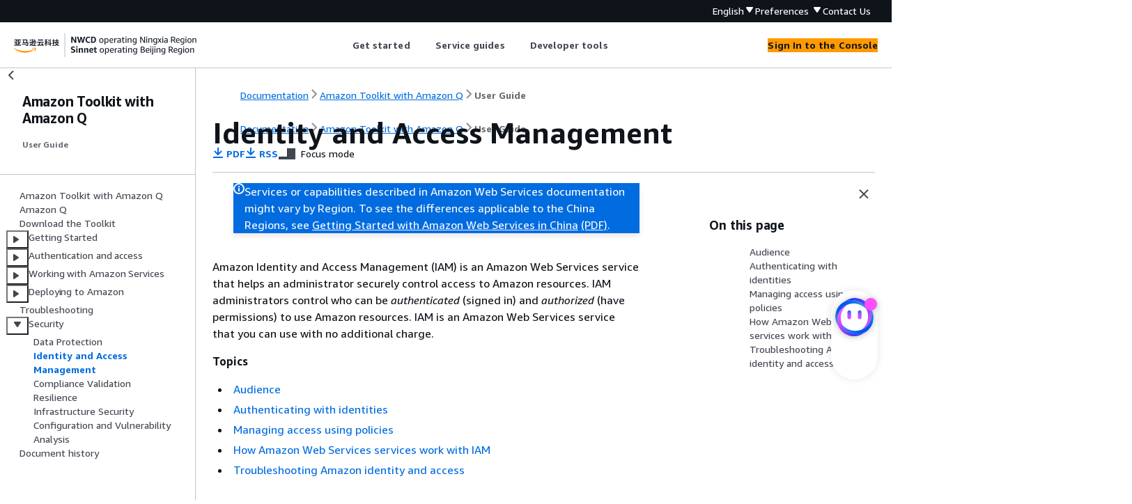

--- FILE ---
content_type: text/html
request_url: https://docs.amazonaws.cn/en_us/toolkit-for-visual-studio/latest/user-guide/security-iam.html
body_size: 6505
content:
<!DOCTYPE html>
    <html xmlns="http://www.w3.org/1999/xhtml" lang="en-US"><head><meta http-equiv="Content-Type" content="text/html; charset=UTF-8" /><title>Identity and Access Management - Amazon Toolkit with Amazon Q</title><meta name="viewport" content="width=device-width,initial-scale=1" /><meta name="assets_root" content="/assets" /><meta name="target_state" content="security-iam" /><meta name="default_state" content="security-iam" /><link rel="icon" type="image/ico" href="/assets/images/favicon.ico" /><link rel="shortcut icon" type="image/ico" href="/assets/images/favicon.ico" /><link rel="canonical" href="https://docs.amazonaws.cn/en_us/toolkit-for-visual-studio/latest/user-guide/security-iam.html" /><meta name="description" content="How to authenticate requests and manage access to your Amazon resources." /><meta name="deployment_region" content="BJS" /><meta name="product" content="Amazon Toolkit with Amazon Q" /><meta name="guide" content="User Guide" /><meta name="abstract" content="Amazon Toolkit for Visual Studio, Amazon Tools for Windows" /><meta name="guide-locale" content="en_us" /><meta name="tocs" content="toc-contents.json" /><link rel="canonical" href="https://docs.amazonaws.cn/en_us/toolkit-for-visual-studio/latest/user-guide/security-iam.html" /><link rel="alternative" href="https://docs.amazonaws.cn/en_us/toolkit-for-visual-studio/latest/user-guide/security-iam.html" hreflang="en-us" /><link rel="alternative" href="https://docs.amazonaws.cn/en_us/toolkit-for-visual-studio/latest/user-guide/security-iam.html" hreflang="en" /><link rel="alternative" href="https://docs.amazonaws.cn/toolkit-for-visual-studio/latest/user-guide/security-iam.html" hreflang="zh-cn" /><link rel="alternative" href="https://docs.amazonaws.cn/toolkit-for-visual-studio/latest/user-guide/security-iam.html" hreflang="x-default" /><meta name="this_doc_product" content="Amazon Toolkit with Amazon Q" /><meta name="this_doc_guide" content="User Guide" /><meta name="googlebot" content="noindex" /><head xmlns="http://www.w3.org/1999/xhtml"> <script defer="" src="/assets/r/awsdocs-doc-page.2.0.0.js"></script><link href="/assets/r/awsdocs-doc-page.2.0.0.css" rel="stylesheet"/></head>
</head><body class="awsdocs awsui"><div class="awsdocs-container"><awsdocs-header></awsdocs-header><awsui-app-layout id="app-layout" class="awsui-util-no-gutters" ng-controller="ContentController as $ctrl" header-selector="awsdocs-header" navigation-hide="false" navigation-width="$ctrl.navWidth" navigation-open="$ctrl.navOpen" navigation-change="$ctrl.onNavChange($event)" tools-hide="$ctrl.hideTools" tools-width="$ctrl.toolsWidth" tools-open="$ctrl.toolsOpen" tools-change="$ctrl.onToolsChange($event)"><div id="guide-toc" dom-region="navigation"><awsdocs-toc></awsdocs-toc></div><div id="main-column" dom-region="content" tabindex="-1"><awsdocs-view class="awsdocs-view"><div id="awsdocs-content"><head><title>Identity and Access Management - Amazon Toolkit with Amazon Q</title><meta name="pdf" content="aws-tkv-ug.pdf#security-iam" /><meta name="rss" content="amazon-toolkit-for-visual-studio-guide-doc-history.rss" /><script type="application/ld+json">
{
    "@context" : "https://schema.org",
    "@type" : "BreadcrumbList",
    "itemListElement" : [
      {
        "@type" : "ListItem",
        "position" : 1,
        "name" : "亚马逊云科技",
        "item" : "https://www.amazonaws.cn"
      },
      {
        "@type" : "ListItem",
        "position" : 2,
        "name" : "Amazon Toolkit with Amazon Q",
        "item" : "https://docs.amazonaws.cn/aws-toolkit-visual-studio/index.html"
      },
      {
        "@type" : "ListItem",
        "position" : 3,
        "name" : "User Guide",
        "item" : "https://docs.amazonaws.cn/en_us/toolkit-for-visual-studio/latest/user-guide"
      },
      {
        "@type" : "ListItem",
        "position" : 4,
        "name" : "Security for Amazon Toolkit for Visual Studio",
        "item" : "https://docs.amazonaws.cn/en_us/toolkit-for-visual-studio/latest/user-guide/security.html"
      },
      {
        "@type" : "ListItem",
        "position" : 5,
        "name" : "Identity and Access Management",
        "item" : "https://docs.amazonaws.cn/en_us/toolkit-for-visual-studio/latest/user-guide/security.html"
      }
    ]
}
</script></head><body><div id="main"><div style="display: none"><a href="aws-tkv-ug.pdf#security-iam" target="_blank" rel="noopener noreferrer" title="Open PDF"></a></div><div id="breadcrumbs" class="breadcrumb"><a href="/index.html">Documentation</a><a href="/aws-toolkit-visual-studio/index.html">Amazon Toolkit with Amazon Q</a><a href="welcome.html">User Guide</a></div><div id="page-toc-src"><a href="#security_iam_audience">Audience</a><a href="#security_iam_authentication">Authenticating with identities</a><a href="#security_iam_access-manage">Managing access using policies</a><a href="#security_iam_service-with-iam">How Amazon Web Services services work with IAM</a><a href="#security_iam_troubleshoot">Troubleshooting Amazon identity and
        access</a></div><div id="main-content" class="awsui-util-container"><div id="main-col-body"><awsdocs-language-banner data-service="$ctrl.pageService"></awsdocs-language-banner><awsui-flash class="awsdocs-region-banner awsui-util-mb-l" id="divRegionDisclaimer">Services or capabilities described in Amazon Web Services documentation might vary by Region. To see the differences applicable to the China Regions, 
      see <a href="/en_us/aws/latest/userguide/services.html" rel="noopener noreferrer" target="_blank">Getting Started with Amazon Web Services in China</a>
         <a href="/en_us/aws/latest/userguide/aws-ug.pdf#services" rel="noopener noreferrer" target="_blank">(PDF)</a>. 
    </awsui-flash><h1 class="topictitle" id="security-iam">Identity and Access Management</h1><div class="awsdocs-page-header-container"><awsdocs-page-header></awsdocs-page-header><awsdocs-filter-selector id="awsdocs-filter-selector"></awsdocs-filter-selector></div><p>Amazon Identity and Access Management (IAM) is an Amazon Web Services service that helps an administrator securely control access
      to Amazon resources. IAM administrators control who can be <em>authenticated</em> (signed in) and <em>authorized</em>
      (have permissions) to use Amazon resources. IAM is an Amazon Web Services service that you can
      use with no additional charge.</p><div class="highlights" id="inline-topiclist"><h6>Topics</h6><ul><li><p><a href="#security_iam_audience">Audience</a></p></li><li><p><a href="#security_iam_authentication">Authenticating with identities</a></p></li><li><p><a href="#security_iam_access-manage">Managing access using policies</a></p></li><li><p><a href="#security_iam_service-with-iam">How Amazon Web Services services work with IAM</a></p></li><li><p><a href="#security_iam_troubleshoot">Troubleshooting Amazon identity and
        access</a></p></li></ul></div>
     <h2 id="security_iam_audience">Audience</h2>
    
    <p>How you use Amazon Identity and Access Management (IAM) differs, depending on the work that you do in
      Amazon.</p>
    <p><b>Service user</b> – If you use Amazon Web Services services to do
      your job, then your administrator provides you with the credentials and permissions that you
      need. As you use more Amazon features to do your work, you might need additional permissions.
      Understanding how access is managed can help you request the right permissions from your
      administrator. If you cannot access a feature in Amazon, see <a href="#security_iam_troubleshoot">Troubleshooting Amazon identity and
        access</a> or the user
      guide of the Amazon Web Services service you are using.</p>
    <p><b>Service administrator</b> – If you're in charge
      of Amazon resources at your company, you probably have full access to Amazon. It's your job
      to determine which Amazon features and resources your service users should access. You must
      then submit requests to your IAM administrator to change the permissions of your service
      users. Review the information on this page to understand the basic concepts of IAM. To learn
      more about how your company can use IAM with Amazon, see the user guide of the Amazon Web Services service
      you are using.</p>
    <p><b>IAM administrator</b> – If you're an IAM
      administrator, you might want to learn details about how you can write policies to manage
      access to Amazon. To view example Amazon identity-based policies that you can use in IAM, see
      the user guide of the Amazon Web Services service you are using.</p>

    
    <h2 id="security_iam_authentication">Authenticating with identities</h2>
    
   
<p>Authentication is how you sign in to Amazon using your identity credentials. You must be authenticated as the Amazon Web Services account root user, an IAM user, or by assuming an IAM role.</p>



<p>For programmatic access, Amazon provides an SDK and CLI to cryptographically sign requests. For more information, see <a href="https://docs.amazonaws.cn/IAM/latest/UserGuide/reference_sigv.html">Amazon Signature Version 4 for API requests</a> in the <em>IAM User Guide</em>.</p>
  
     
      <h3 id="security_iam_authentication-rootuser">Amazon Web Services account root user</h3>
      <p>

 When you create an Amazon Web Services account, you begin with one sign-in identity called the Amazon Web Services account <em>root user</em> that has complete access to all Amazon Web Services services and resources. We strongly recommend that you don't use the root user for everyday tasks. For tasks that require root user credentials, see <a href="https://docs.amazonaws.cn/IAM/latest/UserGuide/id_root-user.html#root-user-tasks">Tasks that require root user credentials</a> in the <em>IAM User Guide</em>.
 </p>
     
     
      <h3 id="security_iam_authentication-federated">Federated identity</h3>
      

<p>As a best practice, require human users to use federation with an identity provider to access Amazon Web Services services using temporary credentials.</p>

<p>A <em>federated identity</em> is a user from your enterprise directory, web identity provider, or Amazon Directory Service that accesses Amazon Web Services services using credentials from an identity source. Federated identities assume roles that provide temporary credentials.</p>



     
     
      <h3 id="security_iam_authentication-iamuser">IAM users and groups</h3>
      
   
         <p>An <em><a href="https://docs.amazonaws.cn/IAM/latest/UserGuide/id_users.html">IAM user</a></em> is an identity with specific permissions for a single person or application. We recommend using temporary credentials instead of IAM users with long-term credentials. For more information, see <a href="https://docs.amazonaws.cn/IAM/latest/UserGuide/best-practices.html#bp-users-federation-idp">Require human users to use federation with an identity provider to access Amazon using temporary credentials</a> in the <em>IAM User Guide</em>.</p>
         
         <p>An <a href="https://docs.amazonaws.cn/IAM/latest/UserGuide/id_groups.html"><em>IAM group</em></a> specifies a collection of IAM users and makes permissions easier to manage for large sets of users. For more information, see <a href="https://docs.amazonaws.cn/IAM/latest/UserGuide/gs-identities-iam-users.html">Use cases for IAM users</a> in the <em>IAM User Guide</em>.</p>
  
     
     
      <h3 id="security_iam_authentication-iamrole">IAM roles</h3>
      
   
         <p>An <em><a href="https://docs.amazonaws.cn/IAM/latest/UserGuide/id_roles.html">IAM role</a></em> is an identity with specific permissions that provides temporary credentials. You can assume a role by <a href="https://docs.amazonaws.cn/IAM/latest/UserGuide/id_roles_use_switch-role-console.html">switching from a user to an IAM role (console)</a> or by calling an Amazon CLI or Amazon API operation. For more information, see <a href="https://docs.amazonaws.cn/IAM/latest/UserGuide/id_roles_manage-assume.html">Methods to assume a role</a> in the <em>IAM User Guide</em>.</p>
         <p>IAM roles are useful for federated user access, temporary IAM user permissions, cross-account access, cross-service access, and applications running on Amazon EC2. For more information, see <a href="https://docs.amazonaws.cn/IAM/latest/UserGuide/access_policies-cross-account-resource-access.html">Cross account resource access in IAM</a> in the <em>IAM User Guide</em>.</p>
  
     
   
    <h2 id="security_iam_access-manage">Managing access using policies</h2>
    
   
 <p>You control access in Amazon by creating policies and attaching them to Amazon identities or resources. A policy defines permissions when associated with an identity or resource. Amazon evaluates these policies when a principal makes a request. Most policies are stored in Amazon as JSON documents. For more information about JSON policy documents, see <a href="https://docs.amazonaws.cn/IAM/latest/UserGuide/access_policies.html#access_policies-json">Overview of JSON policies</a> in the <em>IAM User Guide</em>.</p>

<p>Using policies, administrators specify who has access to what by defining which <b>principal</b> can perform <b>actions</b> on what <b>resources</b>, and under what <b>conditions</b>.</p>

<p>By default, users and roles have no permissions. An IAM administrator creates IAM policies and adds them to roles, which users can then assume. IAM policies define permissions regardless of the method used to perform the operation.</p>
  
     
      <h3 id="security_iam_access-manage-id-based-policies">Identity-based
          policies</h3>
      
   
         <p>Identity-based policies are JSON permissions policy documents that you attach to an identity (user, group, or role). These policies control what actions identities can perform, on which resources, and under what conditions. To learn how to create an identity-based policy, see <a href="https://docs.amazonaws.cn/IAM/latest/UserGuide/access_policies_create.html">Define custom IAM permissions with customer managed policies</a> in the <em>IAM User Guide</em>.</p>
         <p>Identity-based policies can be <em>inline policies</em> (embedded directly into a single identity) or <em>managed policies</em> (standalone policies attached to multiple identities). To learn how to choose between managed and inline policies, see <a href="https://docs.amazonaws.cn/IAM/latest/UserGuide/access_policies-choosing-managed-or-inline.html">Choose between managed policies and inline policies</a> in the <em>IAM User Guide</em>.</p>
  
     
     
      <h3 id="security_iam_access-manage-resource-based-policies">Resource-based
          policies</h3>
      
   
   <p>Resource-based policies are JSON policy documents that you attach to a resource. Examples include IAM <em>role trust policies</em> and Amazon S3 <em>bucket policies</em>. In services that support resource-based policies, service administrators can use them to control access to a specific resource. You must <a href="https://docs.amazonaws.cn/IAM/latest/UserGuide/reference_policies_elements_principal.html">specify a principal</a> in a resource-based policy.</p>
   <p>Resource-based policies are inline policies that are located in that service. You can't use Amazon managed policies from IAM in a resource-based policy.</p>
  
     
     
      <h3 id="security_iam_access-manage-acl">Access control lists (ACLs)</h3>
      
   
      
   
   <p>Access control lists (ACLs) control which principals (account members, users, or roles) have permissions to access a resource. ACLs are
            similar to resource-based policies, although they do not use the JSON policy document format.</p>
  
      <p>Amazon S3, Amazon WAF, and Amazon VPC
            are examples of services that support ACLs. To learn more about ACLs, see <a href="https://docs.amazonaws.cn/AmazonS3/latest/userguide/acl-overview.html">Access control list (ACL)
               overview</a> in the <em>Amazon Simple Storage Service Developer Guide</em>.</p>
  
     
     
      <h3 id="security_iam_access-manage-other-policies">Other policy types</h3>
      
   
         <p>Amazon supports additional policy types that can set the maximum permissions granted by more common policy types:</p>
         <div class="itemizedlist">
             
             
             
             
         <ul class="itemizedlist"><li class="listitem">
               <p><b>Permissions boundaries</b> – Set the maximum permissions that an identity-based policy can grant to an IAM entity. For more information, see <a href="https://docs.amazonaws.cn/IAM/latest/UserGuide/access_policies_boundaries.html">Permissions boundaries for IAM entities</a> in the <em>IAM User Guide</em>.</p>
            </li><li class="listitem">
               <p><b>Service control policies (SCPs)</b> – Specify the maximum permissions for an organization or organizational unit in Amazon Organizations. For more information, see <a href="https://docs.amazonaws.cn/organizations/latest/userguide/orgs_manage_policies_scps.html">Service control policies</a> in the <em>Amazon Organizations User Guide</em>.</p>
            </li><li class="listitem">
            <p><b>Resource control policies (RCPs)</b> – Set the maximum available permissions for resources in your accounts. For more information, see <a href="https://docs.amazonaws.cn/organizations/latest/userguide/orgs_manage_policies_rcps.html">Resource control policies (RCPs)</a> in the <em>Amazon Organizations User Guide</em>.</p>
            </li><li class="listitem">
               <p><b>Session policies</b> – Advanced policies passed as a parameter when creating a temporary session for a role or federated user. For more information, see <a href="https://docs.amazonaws.cn/IAM/latest/UserGuide/access_policies.html#policies_session">Session policies</a> in the <em>IAM User Guide</em>.</p>
            </li></ul></div>
  
     
     
      <h3 id="security_iam_access-manage-multiple-policies.">Multiple policy types</h3>
      
   
         <p>When multiple types of policies apply to a request, the resulting permissions are more complicated to understand. To learn how Amazon determines whether to allow a request when multiple policy types are involved, see <a href="https://docs.amazonaws.cn/IAM/latest/UserGuide/reference_policies_evaluation-logic.html">Policy evaluation logic</a> in the <em>IAM User Guide</em>.</p>
  
     
   
    <h2 id="security_iam_service-with-iam">How Amazon Web Services services work with IAM</h2>
    <p>To get a high-level view of how Amazon Web Services services work with most IAM features, see <a href="https://docs.amazonaws.cn/IAM/latest/UserGuide/reference_aws-services-that-work-with-iam.html">Amazon services that work
        with IAM</a> in the <em>IAM User Guide</em>.</p>
    <p>To learn how to use a specific Amazon Web Services service with IAM, see the security section of the
      relevant service's User Guide.</p>
   
    <h2 id="security_iam_troubleshoot">Troubleshooting Amazon identity and
        access</h2>
    
   
        <p>Use the following information to help you diagnose and fix common issues that you might
         encounter when working with Amazon and IAM.</p>
  
    <div class="highlights" id="inline-topiclist"><h6>Topics</h6><ul><li><p><a href="#security_iam_troubleshoot-no-permissions">I am not authorized to perform an
          action in Amazon</a></p></li><li><p><a href="#security_iam_troubleshoot-passrole">I am not authorized to perform
          iam:PassRole</a></p></li><li><p><a href="#security_iam_troubleshoot-cross-account-access">I want to allow people
          outside of my Amazon Web Services account to access my Amazon resources</a></p></li></ul></div>
     
      <h3 id="security_iam_troubleshoot-no-permissions">I am not authorized to perform an
          action in Amazon</h3>
      
  
     <p>If you receive an error that you're not authorized to perform an action, your
      policies must be updated to allow you to perform the action.</p>
   <p>The following example error occurs when the <code class="code">mateojackson</code> IAM user
      tries to use the console to view details about a fictional
      <code class="code"><code class="replaceable">my-example-widget</code></code> resource but doesn't
      have the fictional <code class="code">awes:<code class="replaceable">GetWidget</code></code> permissions.</p>
   <pre class="screen">User: arn:aws-cn:iam::123456789012:user/mateojackson is not authorized to perform: awes:<code class="replaceable">GetWidget</code> on resource: <code class="replaceable">my-example-widget</code></pre>
   <p>In this case, the policy for the <code class="code">mateojackson</code> user must be updated to allow access to the
      <code class="code"><code class="replaceable">my-example-widget</code></code> resource by using the
      <code class="code">awes:<code class="replaceable">GetWidget</code></code> action.</p>
   <p>If you need help, contact your Amazon administrator. Your administrator is the person who provided you with your sign-in credentials.</p>
     
     
      <h3 id="security_iam_troubleshoot-passrole">I am not authorized to perform
          iam:PassRole</h3>
      
    
 <p>If you receive an error that you're not authorized to perform the <code class="code">iam:PassRole</code> action, your policies must be updated to allow you to pass a role to Amazon.</p>
 <p>Some Amazon Web Services services allow you to pass an existing role to that service instead of creating a new service role or service-linked role. To do
 this, you must have permissions to pass the role to the service.</p>
 <p>The following example error occurs when an IAM user named <code class="code">marymajor</code> tries to use the console to perform an action in
 Amazon. However, the action requires the service to have permissions that are granted by a service role. Mary does not have permissions to pass the
 role to the service.</p>
 <pre class="programlisting"><div class="code-btn-container"><div class="btn-copy-code" title="Copy"><awsui-icon name="copy"></awsui-icon></div></div><!--DEBUG:  ()--><code class="nohighlight">User: arn:aws-cn:iam::123456789012:user/<code class="code" copy="true">marymajor</code> is not authorized to perform: iam:PassRole</code></pre>
 <p>In this case, Mary's policies must be updated to allow her to perform the <code class="code">iam:PassRole</code> action.</p>
 <p>If you need help, contact your Amazon administrator. Your administrator is the person who provided you with your sign-in credentials.</p>
  
     
     
      <h3 id="security_iam_troubleshoot-cross-account-access">I want to allow people
          outside of my Amazon Web Services account to access my Amazon resources</h3>
      
   
   <p>You can create a role that users in other accounts or people outside of your organization can use to access your resources. You can specify who
            is trusted to assume the role. For services that support resource-based policies or access control lists (ACLs), you can use those policies to grant
            people access to your resources.</p>
         <p>To learn more, consult the following:</p>
         <div class="itemizedlist">
             
             
             
             
             
         <ul class="itemizedlist"><li class="listitem">
               <p>To learn whether Amazon supports these features, see <a href="#security_iam_service-with-iam">How Amazon Web Services services work with IAM</a>.</p>
            </li><li class="listitem">
               <p>To learn how to provide access to your resources across Amazon Web Services accounts that you own, see <a href="https://docs.amazonaws.cn/IAM/latest/UserGuide/id_roles_common-scenarios_aws-accounts.html">Providing access to an IAM user in another Amazon Web Services account that you
                     own</a> in the <em>IAM User Guide</em>.</p>
            </li><li class="listitem">
               <p>To learn how to provide access to your resources to third-party Amazon Web Services accounts, see <a href="https://docs.amazonaws.cn/IAM/latest/UserGuide/id_roles_common-scenarios_third-party.html">Providing access to Amazon Web Services accounts owned by third parties</a> in the
                     <em>IAM User Guide</em>.</p>
            </li><li class="listitem">
               <p>To learn how to provide access through identity federation, see <a href="https://docs.amazonaws.cn/IAM/latest/UserGuide/id_roles_common-scenarios_federated-users.html">Providing access to externally authenticated users (identity federation)</a> in the <em>IAM User Guide</em>.</p>
            </li><li class="listitem">
               <p>To learn the difference between using roles and resource-based policies for cross-account access, see <a href="https://docs.amazonaws.cn/IAM/latest/UserGuide/access_policies-cross-account-resource-access.html">Cross account resource access in IAM</a> in the
                     <em>IAM User Guide</em>.</p>
            </li></ul></div>
  
     
  <awsdocs-copyright class="copyright-print"></awsdocs-copyright><awsdocs-thumb-feedback right-edge="{{$ctrl.thumbFeedbackRightEdge}}"></awsdocs-thumb-feedback></div><noscript><div><div><div><div id="js_error_message"><p><strong>Javascript is disabled or is unavailable in your browser.</strong></p><p>To use the Amazon Web Services Documentation, Javascript must be enabled. Please refer to your browser's Help pages for instructions.</p></div></div></div></div></noscript><div id="main-col-footer" class="awsui-util-font-size-0"><div id="doc-conventions">&nbsp;</div><div class="prev-next"><div id="previous" class="prev-link" accesskey="p" href="./data-protection.html">Data Protection</div><div id="next" class="next-link" accesskey="n" href="./compliance-validation.html">Compliance Validation</div></div></div><awsdocs-page-utilities></awsdocs-page-utilities></div></div></body></div></awsdocs-view><div class="page-loading-indicator" id="page-loading-indicator"><awsui-spinner size="large"></awsui-spinner></div></div><div id="tools-panel" dom-region="tools"><awsdocs-tools-panel id="awsdocs-tools-panel"></awsdocs-tools-panel></div></awsui-app-layout><awsdocs-cookie-banner class="doc-cookie-banner"></awsdocs-cookie-banner></div></body></html>